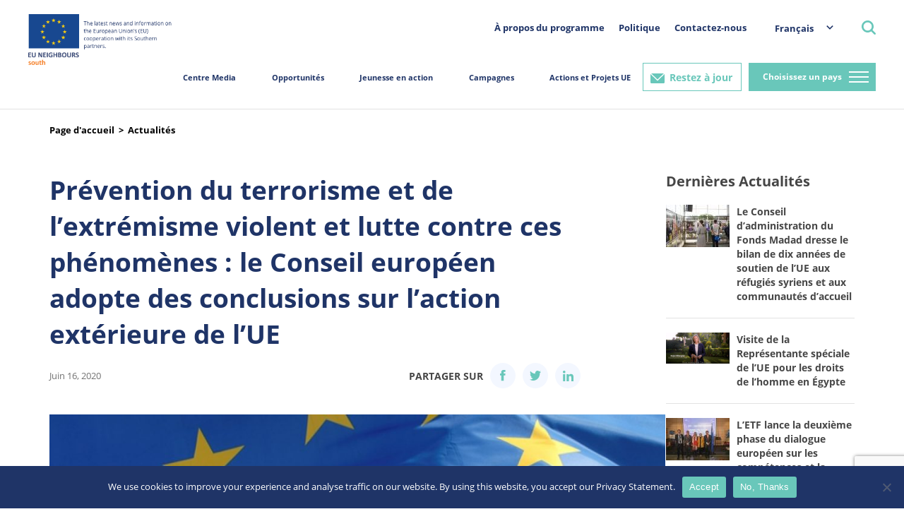

--- FILE ---
content_type: text/html; charset=utf-8
request_url: https://www.google.com/recaptcha/api2/anchor?ar=1&k=6LeboFokAAAAACFdO0vg916aqLE_WNzW7Tw_2qfq&co=aHR0cHM6Ly9zb3V0aC5ldW5laWdoYm91cnMuZXU6NDQz&hl=en&v=PoyoqOPhxBO7pBk68S4YbpHZ&size=invisible&anchor-ms=20000&execute-ms=30000&cb=byzfia7m3hz1
body_size: 48884
content:
<!DOCTYPE HTML><html dir="ltr" lang="en"><head><meta http-equiv="Content-Type" content="text/html; charset=UTF-8">
<meta http-equiv="X-UA-Compatible" content="IE=edge">
<title>reCAPTCHA</title>
<style type="text/css">
/* cyrillic-ext */
@font-face {
  font-family: 'Roboto';
  font-style: normal;
  font-weight: 400;
  font-stretch: 100%;
  src: url(//fonts.gstatic.com/s/roboto/v48/KFO7CnqEu92Fr1ME7kSn66aGLdTylUAMa3GUBHMdazTgWw.woff2) format('woff2');
  unicode-range: U+0460-052F, U+1C80-1C8A, U+20B4, U+2DE0-2DFF, U+A640-A69F, U+FE2E-FE2F;
}
/* cyrillic */
@font-face {
  font-family: 'Roboto';
  font-style: normal;
  font-weight: 400;
  font-stretch: 100%;
  src: url(//fonts.gstatic.com/s/roboto/v48/KFO7CnqEu92Fr1ME7kSn66aGLdTylUAMa3iUBHMdazTgWw.woff2) format('woff2');
  unicode-range: U+0301, U+0400-045F, U+0490-0491, U+04B0-04B1, U+2116;
}
/* greek-ext */
@font-face {
  font-family: 'Roboto';
  font-style: normal;
  font-weight: 400;
  font-stretch: 100%;
  src: url(//fonts.gstatic.com/s/roboto/v48/KFO7CnqEu92Fr1ME7kSn66aGLdTylUAMa3CUBHMdazTgWw.woff2) format('woff2');
  unicode-range: U+1F00-1FFF;
}
/* greek */
@font-face {
  font-family: 'Roboto';
  font-style: normal;
  font-weight: 400;
  font-stretch: 100%;
  src: url(//fonts.gstatic.com/s/roboto/v48/KFO7CnqEu92Fr1ME7kSn66aGLdTylUAMa3-UBHMdazTgWw.woff2) format('woff2');
  unicode-range: U+0370-0377, U+037A-037F, U+0384-038A, U+038C, U+038E-03A1, U+03A3-03FF;
}
/* math */
@font-face {
  font-family: 'Roboto';
  font-style: normal;
  font-weight: 400;
  font-stretch: 100%;
  src: url(//fonts.gstatic.com/s/roboto/v48/KFO7CnqEu92Fr1ME7kSn66aGLdTylUAMawCUBHMdazTgWw.woff2) format('woff2');
  unicode-range: U+0302-0303, U+0305, U+0307-0308, U+0310, U+0312, U+0315, U+031A, U+0326-0327, U+032C, U+032F-0330, U+0332-0333, U+0338, U+033A, U+0346, U+034D, U+0391-03A1, U+03A3-03A9, U+03B1-03C9, U+03D1, U+03D5-03D6, U+03F0-03F1, U+03F4-03F5, U+2016-2017, U+2034-2038, U+203C, U+2040, U+2043, U+2047, U+2050, U+2057, U+205F, U+2070-2071, U+2074-208E, U+2090-209C, U+20D0-20DC, U+20E1, U+20E5-20EF, U+2100-2112, U+2114-2115, U+2117-2121, U+2123-214F, U+2190, U+2192, U+2194-21AE, U+21B0-21E5, U+21F1-21F2, U+21F4-2211, U+2213-2214, U+2216-22FF, U+2308-230B, U+2310, U+2319, U+231C-2321, U+2336-237A, U+237C, U+2395, U+239B-23B7, U+23D0, U+23DC-23E1, U+2474-2475, U+25AF, U+25B3, U+25B7, U+25BD, U+25C1, U+25CA, U+25CC, U+25FB, U+266D-266F, U+27C0-27FF, U+2900-2AFF, U+2B0E-2B11, U+2B30-2B4C, U+2BFE, U+3030, U+FF5B, U+FF5D, U+1D400-1D7FF, U+1EE00-1EEFF;
}
/* symbols */
@font-face {
  font-family: 'Roboto';
  font-style: normal;
  font-weight: 400;
  font-stretch: 100%;
  src: url(//fonts.gstatic.com/s/roboto/v48/KFO7CnqEu92Fr1ME7kSn66aGLdTylUAMaxKUBHMdazTgWw.woff2) format('woff2');
  unicode-range: U+0001-000C, U+000E-001F, U+007F-009F, U+20DD-20E0, U+20E2-20E4, U+2150-218F, U+2190, U+2192, U+2194-2199, U+21AF, U+21E6-21F0, U+21F3, U+2218-2219, U+2299, U+22C4-22C6, U+2300-243F, U+2440-244A, U+2460-24FF, U+25A0-27BF, U+2800-28FF, U+2921-2922, U+2981, U+29BF, U+29EB, U+2B00-2BFF, U+4DC0-4DFF, U+FFF9-FFFB, U+10140-1018E, U+10190-1019C, U+101A0, U+101D0-101FD, U+102E0-102FB, U+10E60-10E7E, U+1D2C0-1D2D3, U+1D2E0-1D37F, U+1F000-1F0FF, U+1F100-1F1AD, U+1F1E6-1F1FF, U+1F30D-1F30F, U+1F315, U+1F31C, U+1F31E, U+1F320-1F32C, U+1F336, U+1F378, U+1F37D, U+1F382, U+1F393-1F39F, U+1F3A7-1F3A8, U+1F3AC-1F3AF, U+1F3C2, U+1F3C4-1F3C6, U+1F3CA-1F3CE, U+1F3D4-1F3E0, U+1F3ED, U+1F3F1-1F3F3, U+1F3F5-1F3F7, U+1F408, U+1F415, U+1F41F, U+1F426, U+1F43F, U+1F441-1F442, U+1F444, U+1F446-1F449, U+1F44C-1F44E, U+1F453, U+1F46A, U+1F47D, U+1F4A3, U+1F4B0, U+1F4B3, U+1F4B9, U+1F4BB, U+1F4BF, U+1F4C8-1F4CB, U+1F4D6, U+1F4DA, U+1F4DF, U+1F4E3-1F4E6, U+1F4EA-1F4ED, U+1F4F7, U+1F4F9-1F4FB, U+1F4FD-1F4FE, U+1F503, U+1F507-1F50B, U+1F50D, U+1F512-1F513, U+1F53E-1F54A, U+1F54F-1F5FA, U+1F610, U+1F650-1F67F, U+1F687, U+1F68D, U+1F691, U+1F694, U+1F698, U+1F6AD, U+1F6B2, U+1F6B9-1F6BA, U+1F6BC, U+1F6C6-1F6CF, U+1F6D3-1F6D7, U+1F6E0-1F6EA, U+1F6F0-1F6F3, U+1F6F7-1F6FC, U+1F700-1F7FF, U+1F800-1F80B, U+1F810-1F847, U+1F850-1F859, U+1F860-1F887, U+1F890-1F8AD, U+1F8B0-1F8BB, U+1F8C0-1F8C1, U+1F900-1F90B, U+1F93B, U+1F946, U+1F984, U+1F996, U+1F9E9, U+1FA00-1FA6F, U+1FA70-1FA7C, U+1FA80-1FA89, U+1FA8F-1FAC6, U+1FACE-1FADC, U+1FADF-1FAE9, U+1FAF0-1FAF8, U+1FB00-1FBFF;
}
/* vietnamese */
@font-face {
  font-family: 'Roboto';
  font-style: normal;
  font-weight: 400;
  font-stretch: 100%;
  src: url(//fonts.gstatic.com/s/roboto/v48/KFO7CnqEu92Fr1ME7kSn66aGLdTylUAMa3OUBHMdazTgWw.woff2) format('woff2');
  unicode-range: U+0102-0103, U+0110-0111, U+0128-0129, U+0168-0169, U+01A0-01A1, U+01AF-01B0, U+0300-0301, U+0303-0304, U+0308-0309, U+0323, U+0329, U+1EA0-1EF9, U+20AB;
}
/* latin-ext */
@font-face {
  font-family: 'Roboto';
  font-style: normal;
  font-weight: 400;
  font-stretch: 100%;
  src: url(//fonts.gstatic.com/s/roboto/v48/KFO7CnqEu92Fr1ME7kSn66aGLdTylUAMa3KUBHMdazTgWw.woff2) format('woff2');
  unicode-range: U+0100-02BA, U+02BD-02C5, U+02C7-02CC, U+02CE-02D7, U+02DD-02FF, U+0304, U+0308, U+0329, U+1D00-1DBF, U+1E00-1E9F, U+1EF2-1EFF, U+2020, U+20A0-20AB, U+20AD-20C0, U+2113, U+2C60-2C7F, U+A720-A7FF;
}
/* latin */
@font-face {
  font-family: 'Roboto';
  font-style: normal;
  font-weight: 400;
  font-stretch: 100%;
  src: url(//fonts.gstatic.com/s/roboto/v48/KFO7CnqEu92Fr1ME7kSn66aGLdTylUAMa3yUBHMdazQ.woff2) format('woff2');
  unicode-range: U+0000-00FF, U+0131, U+0152-0153, U+02BB-02BC, U+02C6, U+02DA, U+02DC, U+0304, U+0308, U+0329, U+2000-206F, U+20AC, U+2122, U+2191, U+2193, U+2212, U+2215, U+FEFF, U+FFFD;
}
/* cyrillic-ext */
@font-face {
  font-family: 'Roboto';
  font-style: normal;
  font-weight: 500;
  font-stretch: 100%;
  src: url(//fonts.gstatic.com/s/roboto/v48/KFO7CnqEu92Fr1ME7kSn66aGLdTylUAMa3GUBHMdazTgWw.woff2) format('woff2');
  unicode-range: U+0460-052F, U+1C80-1C8A, U+20B4, U+2DE0-2DFF, U+A640-A69F, U+FE2E-FE2F;
}
/* cyrillic */
@font-face {
  font-family: 'Roboto';
  font-style: normal;
  font-weight: 500;
  font-stretch: 100%;
  src: url(//fonts.gstatic.com/s/roboto/v48/KFO7CnqEu92Fr1ME7kSn66aGLdTylUAMa3iUBHMdazTgWw.woff2) format('woff2');
  unicode-range: U+0301, U+0400-045F, U+0490-0491, U+04B0-04B1, U+2116;
}
/* greek-ext */
@font-face {
  font-family: 'Roboto';
  font-style: normal;
  font-weight: 500;
  font-stretch: 100%;
  src: url(//fonts.gstatic.com/s/roboto/v48/KFO7CnqEu92Fr1ME7kSn66aGLdTylUAMa3CUBHMdazTgWw.woff2) format('woff2');
  unicode-range: U+1F00-1FFF;
}
/* greek */
@font-face {
  font-family: 'Roboto';
  font-style: normal;
  font-weight: 500;
  font-stretch: 100%;
  src: url(//fonts.gstatic.com/s/roboto/v48/KFO7CnqEu92Fr1ME7kSn66aGLdTylUAMa3-UBHMdazTgWw.woff2) format('woff2');
  unicode-range: U+0370-0377, U+037A-037F, U+0384-038A, U+038C, U+038E-03A1, U+03A3-03FF;
}
/* math */
@font-face {
  font-family: 'Roboto';
  font-style: normal;
  font-weight: 500;
  font-stretch: 100%;
  src: url(//fonts.gstatic.com/s/roboto/v48/KFO7CnqEu92Fr1ME7kSn66aGLdTylUAMawCUBHMdazTgWw.woff2) format('woff2');
  unicode-range: U+0302-0303, U+0305, U+0307-0308, U+0310, U+0312, U+0315, U+031A, U+0326-0327, U+032C, U+032F-0330, U+0332-0333, U+0338, U+033A, U+0346, U+034D, U+0391-03A1, U+03A3-03A9, U+03B1-03C9, U+03D1, U+03D5-03D6, U+03F0-03F1, U+03F4-03F5, U+2016-2017, U+2034-2038, U+203C, U+2040, U+2043, U+2047, U+2050, U+2057, U+205F, U+2070-2071, U+2074-208E, U+2090-209C, U+20D0-20DC, U+20E1, U+20E5-20EF, U+2100-2112, U+2114-2115, U+2117-2121, U+2123-214F, U+2190, U+2192, U+2194-21AE, U+21B0-21E5, U+21F1-21F2, U+21F4-2211, U+2213-2214, U+2216-22FF, U+2308-230B, U+2310, U+2319, U+231C-2321, U+2336-237A, U+237C, U+2395, U+239B-23B7, U+23D0, U+23DC-23E1, U+2474-2475, U+25AF, U+25B3, U+25B7, U+25BD, U+25C1, U+25CA, U+25CC, U+25FB, U+266D-266F, U+27C0-27FF, U+2900-2AFF, U+2B0E-2B11, U+2B30-2B4C, U+2BFE, U+3030, U+FF5B, U+FF5D, U+1D400-1D7FF, U+1EE00-1EEFF;
}
/* symbols */
@font-face {
  font-family: 'Roboto';
  font-style: normal;
  font-weight: 500;
  font-stretch: 100%;
  src: url(//fonts.gstatic.com/s/roboto/v48/KFO7CnqEu92Fr1ME7kSn66aGLdTylUAMaxKUBHMdazTgWw.woff2) format('woff2');
  unicode-range: U+0001-000C, U+000E-001F, U+007F-009F, U+20DD-20E0, U+20E2-20E4, U+2150-218F, U+2190, U+2192, U+2194-2199, U+21AF, U+21E6-21F0, U+21F3, U+2218-2219, U+2299, U+22C4-22C6, U+2300-243F, U+2440-244A, U+2460-24FF, U+25A0-27BF, U+2800-28FF, U+2921-2922, U+2981, U+29BF, U+29EB, U+2B00-2BFF, U+4DC0-4DFF, U+FFF9-FFFB, U+10140-1018E, U+10190-1019C, U+101A0, U+101D0-101FD, U+102E0-102FB, U+10E60-10E7E, U+1D2C0-1D2D3, U+1D2E0-1D37F, U+1F000-1F0FF, U+1F100-1F1AD, U+1F1E6-1F1FF, U+1F30D-1F30F, U+1F315, U+1F31C, U+1F31E, U+1F320-1F32C, U+1F336, U+1F378, U+1F37D, U+1F382, U+1F393-1F39F, U+1F3A7-1F3A8, U+1F3AC-1F3AF, U+1F3C2, U+1F3C4-1F3C6, U+1F3CA-1F3CE, U+1F3D4-1F3E0, U+1F3ED, U+1F3F1-1F3F3, U+1F3F5-1F3F7, U+1F408, U+1F415, U+1F41F, U+1F426, U+1F43F, U+1F441-1F442, U+1F444, U+1F446-1F449, U+1F44C-1F44E, U+1F453, U+1F46A, U+1F47D, U+1F4A3, U+1F4B0, U+1F4B3, U+1F4B9, U+1F4BB, U+1F4BF, U+1F4C8-1F4CB, U+1F4D6, U+1F4DA, U+1F4DF, U+1F4E3-1F4E6, U+1F4EA-1F4ED, U+1F4F7, U+1F4F9-1F4FB, U+1F4FD-1F4FE, U+1F503, U+1F507-1F50B, U+1F50D, U+1F512-1F513, U+1F53E-1F54A, U+1F54F-1F5FA, U+1F610, U+1F650-1F67F, U+1F687, U+1F68D, U+1F691, U+1F694, U+1F698, U+1F6AD, U+1F6B2, U+1F6B9-1F6BA, U+1F6BC, U+1F6C6-1F6CF, U+1F6D3-1F6D7, U+1F6E0-1F6EA, U+1F6F0-1F6F3, U+1F6F7-1F6FC, U+1F700-1F7FF, U+1F800-1F80B, U+1F810-1F847, U+1F850-1F859, U+1F860-1F887, U+1F890-1F8AD, U+1F8B0-1F8BB, U+1F8C0-1F8C1, U+1F900-1F90B, U+1F93B, U+1F946, U+1F984, U+1F996, U+1F9E9, U+1FA00-1FA6F, U+1FA70-1FA7C, U+1FA80-1FA89, U+1FA8F-1FAC6, U+1FACE-1FADC, U+1FADF-1FAE9, U+1FAF0-1FAF8, U+1FB00-1FBFF;
}
/* vietnamese */
@font-face {
  font-family: 'Roboto';
  font-style: normal;
  font-weight: 500;
  font-stretch: 100%;
  src: url(//fonts.gstatic.com/s/roboto/v48/KFO7CnqEu92Fr1ME7kSn66aGLdTylUAMa3OUBHMdazTgWw.woff2) format('woff2');
  unicode-range: U+0102-0103, U+0110-0111, U+0128-0129, U+0168-0169, U+01A0-01A1, U+01AF-01B0, U+0300-0301, U+0303-0304, U+0308-0309, U+0323, U+0329, U+1EA0-1EF9, U+20AB;
}
/* latin-ext */
@font-face {
  font-family: 'Roboto';
  font-style: normal;
  font-weight: 500;
  font-stretch: 100%;
  src: url(//fonts.gstatic.com/s/roboto/v48/KFO7CnqEu92Fr1ME7kSn66aGLdTylUAMa3KUBHMdazTgWw.woff2) format('woff2');
  unicode-range: U+0100-02BA, U+02BD-02C5, U+02C7-02CC, U+02CE-02D7, U+02DD-02FF, U+0304, U+0308, U+0329, U+1D00-1DBF, U+1E00-1E9F, U+1EF2-1EFF, U+2020, U+20A0-20AB, U+20AD-20C0, U+2113, U+2C60-2C7F, U+A720-A7FF;
}
/* latin */
@font-face {
  font-family: 'Roboto';
  font-style: normal;
  font-weight: 500;
  font-stretch: 100%;
  src: url(//fonts.gstatic.com/s/roboto/v48/KFO7CnqEu92Fr1ME7kSn66aGLdTylUAMa3yUBHMdazQ.woff2) format('woff2');
  unicode-range: U+0000-00FF, U+0131, U+0152-0153, U+02BB-02BC, U+02C6, U+02DA, U+02DC, U+0304, U+0308, U+0329, U+2000-206F, U+20AC, U+2122, U+2191, U+2193, U+2212, U+2215, U+FEFF, U+FFFD;
}
/* cyrillic-ext */
@font-face {
  font-family: 'Roboto';
  font-style: normal;
  font-weight: 900;
  font-stretch: 100%;
  src: url(//fonts.gstatic.com/s/roboto/v48/KFO7CnqEu92Fr1ME7kSn66aGLdTylUAMa3GUBHMdazTgWw.woff2) format('woff2');
  unicode-range: U+0460-052F, U+1C80-1C8A, U+20B4, U+2DE0-2DFF, U+A640-A69F, U+FE2E-FE2F;
}
/* cyrillic */
@font-face {
  font-family: 'Roboto';
  font-style: normal;
  font-weight: 900;
  font-stretch: 100%;
  src: url(//fonts.gstatic.com/s/roboto/v48/KFO7CnqEu92Fr1ME7kSn66aGLdTylUAMa3iUBHMdazTgWw.woff2) format('woff2');
  unicode-range: U+0301, U+0400-045F, U+0490-0491, U+04B0-04B1, U+2116;
}
/* greek-ext */
@font-face {
  font-family: 'Roboto';
  font-style: normal;
  font-weight: 900;
  font-stretch: 100%;
  src: url(//fonts.gstatic.com/s/roboto/v48/KFO7CnqEu92Fr1ME7kSn66aGLdTylUAMa3CUBHMdazTgWw.woff2) format('woff2');
  unicode-range: U+1F00-1FFF;
}
/* greek */
@font-face {
  font-family: 'Roboto';
  font-style: normal;
  font-weight: 900;
  font-stretch: 100%;
  src: url(//fonts.gstatic.com/s/roboto/v48/KFO7CnqEu92Fr1ME7kSn66aGLdTylUAMa3-UBHMdazTgWw.woff2) format('woff2');
  unicode-range: U+0370-0377, U+037A-037F, U+0384-038A, U+038C, U+038E-03A1, U+03A3-03FF;
}
/* math */
@font-face {
  font-family: 'Roboto';
  font-style: normal;
  font-weight: 900;
  font-stretch: 100%;
  src: url(//fonts.gstatic.com/s/roboto/v48/KFO7CnqEu92Fr1ME7kSn66aGLdTylUAMawCUBHMdazTgWw.woff2) format('woff2');
  unicode-range: U+0302-0303, U+0305, U+0307-0308, U+0310, U+0312, U+0315, U+031A, U+0326-0327, U+032C, U+032F-0330, U+0332-0333, U+0338, U+033A, U+0346, U+034D, U+0391-03A1, U+03A3-03A9, U+03B1-03C9, U+03D1, U+03D5-03D6, U+03F0-03F1, U+03F4-03F5, U+2016-2017, U+2034-2038, U+203C, U+2040, U+2043, U+2047, U+2050, U+2057, U+205F, U+2070-2071, U+2074-208E, U+2090-209C, U+20D0-20DC, U+20E1, U+20E5-20EF, U+2100-2112, U+2114-2115, U+2117-2121, U+2123-214F, U+2190, U+2192, U+2194-21AE, U+21B0-21E5, U+21F1-21F2, U+21F4-2211, U+2213-2214, U+2216-22FF, U+2308-230B, U+2310, U+2319, U+231C-2321, U+2336-237A, U+237C, U+2395, U+239B-23B7, U+23D0, U+23DC-23E1, U+2474-2475, U+25AF, U+25B3, U+25B7, U+25BD, U+25C1, U+25CA, U+25CC, U+25FB, U+266D-266F, U+27C0-27FF, U+2900-2AFF, U+2B0E-2B11, U+2B30-2B4C, U+2BFE, U+3030, U+FF5B, U+FF5D, U+1D400-1D7FF, U+1EE00-1EEFF;
}
/* symbols */
@font-face {
  font-family: 'Roboto';
  font-style: normal;
  font-weight: 900;
  font-stretch: 100%;
  src: url(//fonts.gstatic.com/s/roboto/v48/KFO7CnqEu92Fr1ME7kSn66aGLdTylUAMaxKUBHMdazTgWw.woff2) format('woff2');
  unicode-range: U+0001-000C, U+000E-001F, U+007F-009F, U+20DD-20E0, U+20E2-20E4, U+2150-218F, U+2190, U+2192, U+2194-2199, U+21AF, U+21E6-21F0, U+21F3, U+2218-2219, U+2299, U+22C4-22C6, U+2300-243F, U+2440-244A, U+2460-24FF, U+25A0-27BF, U+2800-28FF, U+2921-2922, U+2981, U+29BF, U+29EB, U+2B00-2BFF, U+4DC0-4DFF, U+FFF9-FFFB, U+10140-1018E, U+10190-1019C, U+101A0, U+101D0-101FD, U+102E0-102FB, U+10E60-10E7E, U+1D2C0-1D2D3, U+1D2E0-1D37F, U+1F000-1F0FF, U+1F100-1F1AD, U+1F1E6-1F1FF, U+1F30D-1F30F, U+1F315, U+1F31C, U+1F31E, U+1F320-1F32C, U+1F336, U+1F378, U+1F37D, U+1F382, U+1F393-1F39F, U+1F3A7-1F3A8, U+1F3AC-1F3AF, U+1F3C2, U+1F3C4-1F3C6, U+1F3CA-1F3CE, U+1F3D4-1F3E0, U+1F3ED, U+1F3F1-1F3F3, U+1F3F5-1F3F7, U+1F408, U+1F415, U+1F41F, U+1F426, U+1F43F, U+1F441-1F442, U+1F444, U+1F446-1F449, U+1F44C-1F44E, U+1F453, U+1F46A, U+1F47D, U+1F4A3, U+1F4B0, U+1F4B3, U+1F4B9, U+1F4BB, U+1F4BF, U+1F4C8-1F4CB, U+1F4D6, U+1F4DA, U+1F4DF, U+1F4E3-1F4E6, U+1F4EA-1F4ED, U+1F4F7, U+1F4F9-1F4FB, U+1F4FD-1F4FE, U+1F503, U+1F507-1F50B, U+1F50D, U+1F512-1F513, U+1F53E-1F54A, U+1F54F-1F5FA, U+1F610, U+1F650-1F67F, U+1F687, U+1F68D, U+1F691, U+1F694, U+1F698, U+1F6AD, U+1F6B2, U+1F6B9-1F6BA, U+1F6BC, U+1F6C6-1F6CF, U+1F6D3-1F6D7, U+1F6E0-1F6EA, U+1F6F0-1F6F3, U+1F6F7-1F6FC, U+1F700-1F7FF, U+1F800-1F80B, U+1F810-1F847, U+1F850-1F859, U+1F860-1F887, U+1F890-1F8AD, U+1F8B0-1F8BB, U+1F8C0-1F8C1, U+1F900-1F90B, U+1F93B, U+1F946, U+1F984, U+1F996, U+1F9E9, U+1FA00-1FA6F, U+1FA70-1FA7C, U+1FA80-1FA89, U+1FA8F-1FAC6, U+1FACE-1FADC, U+1FADF-1FAE9, U+1FAF0-1FAF8, U+1FB00-1FBFF;
}
/* vietnamese */
@font-face {
  font-family: 'Roboto';
  font-style: normal;
  font-weight: 900;
  font-stretch: 100%;
  src: url(//fonts.gstatic.com/s/roboto/v48/KFO7CnqEu92Fr1ME7kSn66aGLdTylUAMa3OUBHMdazTgWw.woff2) format('woff2');
  unicode-range: U+0102-0103, U+0110-0111, U+0128-0129, U+0168-0169, U+01A0-01A1, U+01AF-01B0, U+0300-0301, U+0303-0304, U+0308-0309, U+0323, U+0329, U+1EA0-1EF9, U+20AB;
}
/* latin-ext */
@font-face {
  font-family: 'Roboto';
  font-style: normal;
  font-weight: 900;
  font-stretch: 100%;
  src: url(//fonts.gstatic.com/s/roboto/v48/KFO7CnqEu92Fr1ME7kSn66aGLdTylUAMa3KUBHMdazTgWw.woff2) format('woff2');
  unicode-range: U+0100-02BA, U+02BD-02C5, U+02C7-02CC, U+02CE-02D7, U+02DD-02FF, U+0304, U+0308, U+0329, U+1D00-1DBF, U+1E00-1E9F, U+1EF2-1EFF, U+2020, U+20A0-20AB, U+20AD-20C0, U+2113, U+2C60-2C7F, U+A720-A7FF;
}
/* latin */
@font-face {
  font-family: 'Roboto';
  font-style: normal;
  font-weight: 900;
  font-stretch: 100%;
  src: url(//fonts.gstatic.com/s/roboto/v48/KFO7CnqEu92Fr1ME7kSn66aGLdTylUAMa3yUBHMdazQ.woff2) format('woff2');
  unicode-range: U+0000-00FF, U+0131, U+0152-0153, U+02BB-02BC, U+02C6, U+02DA, U+02DC, U+0304, U+0308, U+0329, U+2000-206F, U+20AC, U+2122, U+2191, U+2193, U+2212, U+2215, U+FEFF, U+FFFD;
}

</style>
<link rel="stylesheet" type="text/css" href="https://www.gstatic.com/recaptcha/releases/PoyoqOPhxBO7pBk68S4YbpHZ/styles__ltr.css">
<script nonce="GgoPgEFdOn7kbOknvSacng" type="text/javascript">window['__recaptcha_api'] = 'https://www.google.com/recaptcha/api2/';</script>
<script type="text/javascript" src="https://www.gstatic.com/recaptcha/releases/PoyoqOPhxBO7pBk68S4YbpHZ/recaptcha__en.js" nonce="GgoPgEFdOn7kbOknvSacng">
      
    </script></head>
<body><div id="rc-anchor-alert" class="rc-anchor-alert"></div>
<input type="hidden" id="recaptcha-token" value="[base64]">
<script type="text/javascript" nonce="GgoPgEFdOn7kbOknvSacng">
      recaptcha.anchor.Main.init("[\x22ainput\x22,[\x22bgdata\x22,\x22\x22,\[base64]/[base64]/[base64]/[base64]/[base64]/[base64]/KGcoTywyNTMsTy5PKSxVRyhPLEMpKTpnKE8sMjUzLEMpLE8pKSxsKSksTykpfSxieT1mdW5jdGlvbihDLE8sdSxsKXtmb3IobD0odT1SKEMpLDApO08+MDtPLS0pbD1sPDw4fFooQyk7ZyhDLHUsbCl9LFVHPWZ1bmN0aW9uKEMsTyl7Qy5pLmxlbmd0aD4xMDQ/[base64]/[base64]/[base64]/[base64]/[base64]/[base64]/[base64]\\u003d\x22,\[base64]\\u003d\\u003d\x22,\x22w4pPdMKvwrFJTsK4cUJhw6A/wqXCt8OSwqNgwp4+w60NZHrChsKEworCk8OQwoA/KMOZw6jDjHwawr/DpsOmwqDDsEgaMsKcwooCKBVJBcO5w7vDjsKGwpRQViJWw7EFw4XCuAHCnRFCb8Ozw6PChDLCjsKbbMOefcO9wrVmwq5vFxUew5DCjHvCrMOQA8Ovw7Vww79ZCcOCwq1UwqTDmh5MLhY/RHZIw4BvYsK+w7F7w6nDrsOEw5AJw5TDh07ClsKOwrbDsSTDmBUtw6skJkHDsUxIw4PDtkPCuBHCqMOPwo/CvcKMAMKQwqJVwpYJTWV7Z1law4F8w7PDilfDhcOxwpbCsMKCwrDDiMKVUX1CGwIwNUhfE33DlMKrwocRw41dFMKna8Orw7PCr8OwOsOHwq/CgXg0BcOIKEXCkVAqw7jDuwjCl00tQsOSw7ESw7/[base64]/BSnCrcKSc07DkB/CkMKDw51lIsO1wqDCg8KDTMO5BVXDrcKowoMEwo/[base64]/[base64]/CgF9fwrPCoRRfwpLCmGnCvMKbImMQwqzCi8KOw7/Dul7CncOPFsOKSQ5UGGBeRMK8wpPDuHVqdTHDjMO8wrPDgMKCOMKiw5JQUQ/CgMOGPiE/worCn8OQw6lQw4ghw63CiMOFYV1MVcKVM8Ojw7/[base64]/ClsKiw4fDs3AcacKFwogJI1PDmxQ4csO6XcKVwrpBwqMew4d4wp7CrMK9BsOZacK+woLDhx7DjFwYwoPCvcKkK8OGRsO1c8ONVsKOBMKzRsO8DR9AfcOvIFhzLn9swopsG8KGw5zCocOxw4HCvBHDpG/DqMO9S8ObUHE2w5QwERMpXMKYw4xWQcOAw4rDrsOpOHV6B8KPwrbCvEpMwqjCmSHCmyIjwqhDRz8Ww6nCqWsRYmnDrgJ1wr3Dtg/Cq3FQw5BCRcKKw6LCoRjCkMKLw6Q3w6/Dt0ATw5dBfMO5ZcKrTcKEXFDDiwRGK304GMOACRQowrHCvGDDm8Kdw7bCqcKFWjF2w5Raw4d9fnAlw6XDmjrCjsOtNgHDqw/[base64]/DhmLDgTJBVgLCmsO/w5JDdsKYBhBlw55CZMOMwpckw5XCviUwa8OXwrJdasKXwo8pY21Tw6gawqYawp7DqMKKw6TDvUpWw5Mvw4TDogMdcMO5wqlZZ8KYHmXCqTbDg2QYVsKQa0TCtzRqA8KHLMKrw5PCizHDgkUrwpQmwr1Lw6VCw4/DrMOAw4XDo8KTSTXDuX0Nc2h1CTQ6wrxqwq8Uwr1lw75FAi3CmBDCs8K7wq0lw49EwpHCg3gWw6DCuwPDrsKww7zCkn/DiyrCssOiNTFjLcOhw6lVwp3Ck8OFwrs/wpJ5w40CZsOhwpnDpMKmL1bCtsO2wq0/w4zDvyAmw5/DtcKCDnERZkLCgBNDRMObfV/DkMKlworCpQXCrsO9w6XCkcK9wrwTacKLcMKBX8OGwqLDmU1pwp5rwrbCqWNhL8KHasKrcwrCpEEZJcOGwr/DjsOsTR48PWvCkmnCmHnCv1wyFcO8ZsO1BHHCtFrDtirDoHHDkMK1UsO0w7HCpsOxwpAvNhnDn8OGUcO6wo/CpMOuO8KvVzNmZlLDlMOwH8OqWU0vw7B2w4HDgBwPw6HDr8Kbwpg4w6sOWkc5HQpUwq9HwqzChV0YaMK1w7XCgy0/IwPDoxVQDsKWasOZazPDiMOUwoQeAcKQO2t3w6g6w7bChsOvVj/Du0PCnsKGOXZTwqPCn8KGwojCmsOawpXCmUcQwonCqQrCrcOHOnkHQyMMwrXCl8Oqw4PCgsKcw5VpTABhckYLwp/CnkDDqVHDuMOIw5XDhcKJanjDgXDCl8OKw4DDk8Krwp44IznCozwuMALCm8OeHl7CvVjCt8ORwqzCuFY+eS5Fw6PDr1nDhhZHNWx4w4LCrkZKfwVPKsKuR8OLWiXDk8KLRcOnw7Z9QXB+wprCmcOEZcKVHjgFOMO/w63CnzTChVInwp7Dv8OKwovCjsOGw53ClMKBwow8w5XCq8KQfsKkwq/CvlRmwo4bDm3CssOLwq7DjsKiMsKdaxTDu8KncxvDhxnDvcKVwr5oFMKGw5TCgV/[base64]/DhMOlw63DiggpS2XCmsKlwo85w4zDlSxlfcOHA8KZwoUHw7MEZwHDpsO/wovCvx9Bw5PCvhw2wq/Dq3Qnwo7Dq2x7wrw0GBzCsBXDhcKmwoDCrMKHwq9Kwp3ClMOeDHXDlMOUf8K1wrZqw6wOw4LCkT45wr0BwpPDki1Jw6XCpMO2wrtgHiDDtXhRw4vCjxnDpXnCscOzO8Kcc8KXwrzCscKcwo/CosKELMKSwq7DtMKyw7JUw7pXYAUkSTUvWMOEXB7DpcK9Z8KHw4p4PC1dwqVrIMO7MsK8YcOgw7s3wpxVHsOgwpNpPMOEw790w4svacOxRMOCIMOMF0BYwr/CpXbDhMKWwrDCgcKkf8KtakJOAk0aRXZzwpUzMH/Dp8O2wrQRAwQbw6w0eBvCmMO0w57DpnLDgsO8IcOvLsOLw5Q+XcObCXooZg4CWinCghHDvMKRJ8KXw53Cn8K5eSPCi8KMazXDuMK2AQE8X8KveMO4w77DiyTDrMOtw7zDn8OOw4/[base64]/DicO1dBIGagzDjzJAw5DCi1PCgsKkA8OwMcK+W1cEecKIwrPCkcKiw6QPccKHd8KnJsK6HcK9wqEdwqQOw4jDlXwDwq7CkyN3wpLDtQEww5jCkUx/eyYubMKtwqIjAMOResK1QsOLXsOnSlZ0wqhkIU7DmMOJwqHCkkXCmU5Nw6VxDsKkK8KIwqrCqzB7RsKPw5jClAExw4TDlsK3wqtNw5jCqsKAFBnCl8OPA1N8w7LCmcK1w78Twrd1w7/[base64]/DvhU4w5fCumIGI8KkM8Odwp7Co1PCpjEzw5Y3EsOeMystwpJEQgXDscKPw640wrEGaAfDvSlSKcKBw7xiAMOpNmfCmsKdwqvCsA/[base64]/CgMOcJGrCgMKNe8OOEMO7wp7Dug7CnQxlSFbCpmoawpPCrB1ie8K3BMKCb2bDo2rCpUkWQsOaHsOCwpHDg25ywofDrMKKw7tWexvDpUMzODDDnkkxwqrDnyXCsz/[base64]/CksOIRcKYwp5pAT/[base64]/Cq0LCqUBGw4JTw7rDrz0nB8Oge8KVwpM2woo8wpMowpfDu8OTwqrCkhDDgcO2TQXCqcKRJsKdVRDDtxkAw4gwD8Ocwr3ChsOPw6k4wqZOwppKcBbDuD7CrD8Mw4jCnMOMU8O/OnMrwpU8wp/CmMKww77CnMK/wr/CrsOrwpkvwpUzADQLwoghccKNw6bDkRdBHjMXacOmwpHDn8ORFXrDrWXDhgt5XsKhw6DDisKawrPCokZywqTCpMObecOfwpwDLC/DhsOjKCE6w67DjjHDmjkTwqdtBUZlbGfCnEnDnMKmGinDlsKKw48oacKbw73Dh8OcwoXDn8KSwrXCknXCllzDvMOgaVHCt8KYVR3DpsO1wpnCpH7DnsKMHjrCl8KWYMKGw5TCpiDDoD1yw40tLX7CnMOnD8KORMOtU8OZbcK5wqcAXkDCtSbDkMKePcKyw4/DlhDCvFo8w73CscONwoTCj8KDbCvDgcOIw4ATJjnCvMK0YnBNTn3DtsKhVQk6dcKVAMK+bsKHw6zChcOgRcOITcOwwrQqTVDCkcO3wr/[base64]/[base64]/Du8OJZWJAwok+wr3DnsKjw6UrPXQ8R8KhbArCn8OYf1fDssKFUsKjcX/DojQtZMKkw7TChgDDhcOvVUkBwp4cwqMPwqBXIVoKwo1ew5TDjCt2CcOBQMK3wqpBVWUJHm7CrhIpwrrDgnDCncK/aXzCscKIIcOAw4HDuMK/[base64]/DtcOQwqUuw7TCm8KdwpjDrhbDqmfDqzR/wohhOE3CgcONw4vCjsKQw47CncOjWcKmdsOUw6nCoBvCtsKzwr1mwpzCqkEPw6XDgsK0MCggwoXCtTfDpi7CncK5woPChWcZwo99wqfCjcO1H8KRUcO5UVJrLyoySMK6wr9Dw7w/W2YMYsOycWEQKzPDmRlECsObdRF9JMOzDijCrErDnyMjw5BFwonCr8KnwqlvwofDgQUcExtCwrHCt8O3w63CuWbDtC/DlMOMwqpEw7vCgjpgwo7CmSzDqsKPw7fDlVMiwpodw755wrvDql7Dr03DllvDqMOXLBvDtcO/[base64]/ChV3CuFzDmsOBOsOUR8O/wrnCvsKTwqjCgDYGw4tUw6owengWwprDkcK7I2sTf8O7wr90A8KCwqbCqXHDuMKrFsKMdsKfQ8KUT8Kdw6FIwr1bw5Q1w7wYwpM2aHvDqVDCi1Znw5cgwpQkDSfDkMKJwpvCpcOaO2jDohnDrcO/wrXCqApQw7LDi8KYFsKRWsO8wrnDq2Fiwq3CogXDlMO0wpzCj8KGB8K6eCkzw5/CvFkKwoUvwoNjGU1AelPDjsOLwpoUUQBbw7nDuT7DsyfDqTAZKUdmOxdLwqxLw5DDsMO0wqzCk8K/[base64]/[base64]/CpcOHw7/Cu8KiXcOXwp9aLXjCt8OdS3I9w6/Dm2DCoMKVw4nDiV3DoVTChMO/akpzG8KVwqgiNVLCp8KKwow7PFDCocKwZMKsWgI+PsKic3gXUMK6TcKoKFIWccKcwr/[base64]/DjR9XesKKwpFcYzPDisOOY0FHw5BhZMOgKcOAYQYfw6sjDMOcw5vCmMKEKQrCjsOAVUM+w4EPViBbRMK/[base64]/CcKIw59awqfCrXQWcMKeRcOEJsKDNDHClsKrD0bCvcKGwpDCj2XDuXU+YcKzwo3CiwRBdFlVw7vCkMOew4R7w64iwrPDgzgQw5LCkMOUw6wxMk/DpMKWO2UqGybDncK/[base64]/[base64]/[base64]/[base64]/w4vDkjDDvcOHwr/CtsKDfsKNw4LCl8O8w4/DjUs7WsK7LMO9JjpNScK9RHnDmyDDqMOZesK1csOuwoPCsMKPfw/[base64]/ClX7DvcKOJlU6wpNLwqvClX/DmxQrw5tzKgpnXcKlNsONw7TCtcK4e1vDqMOrWMOjwqBVU8KVw7t3w7LDi11eGMKrfVJZQcOcw5Btw6nCuHrDjHA+dFjDq8Kjw4BYwqnCoXLCs8KGwoJOw5hqKgDCrAJWw5TCncKhP8Oxw6RNw74ISsO6enF2w7zCnQTDmMO8w7kyWm4AVGDDo1/Cmiw5wrPDoAHCqcOPT1XCpcKVSyDCrcKnDx5rw4bDocOJwovDn8OhBnFeVcKbw6R+Oltawoc7YMK7WMK9w4RSV8K3BjMMdsOca8K/w7XCsMOHw4MEZcOUAkrCvsKgekXCn8KEwrvCnHnCjsOVA3JxN8OAw7nDq3U/[base64]/CkMK5R8ONw4zDlBvCm8Obw4HClXTDmSXDuE3DpRhwwpYNw5g6bMOSwrY1BgFTwrnCjA7CscOIacKSFG3Dh8KLwqzCoUEtwpQpXcORwqs3w5BxMcKrRsOWw4hNPENdOcODw7sZU8KQw7TCiMOEJMKRMMOiwrnDq0UEPjAIw6k1fF/DmXbDkmYJwrfDnWgJfsOBw7rCicOEwpt5w5vCtG5fC8KUT8K2wopxw5/DhcO3wpvCu8K8w4DCtcKMQ3HCsiA8fcKFOWt6YsOuNcOtwpbDusO0MCvDrTTCgF/[base64]/P8O4KsO9LMKtw6QVwrR/[base64]/CtHJxw4QOw6p5w5dLw5c2w6bDi8O4E8K/UsKTwpjCtMOjwqxfasOXHCzCmcKMwpDCmcKQwoEqF0PCrGHCnMOKGiIPw4HDqcKUO0vCiFjDiy0WwpfCi8ODPCVRSl5swrAiw73CoScdw6YEU8OMwpUjw5c6w6HCjCEXw45bwqvDg2lLLcKjPcOXMGbDiVJeVMOvwqJPwp/CgQdKwp9JwqEXWMK2w4lrwrrDvsOBwo0lWkbCkQ/CrcK1S3PCtcOhPn/[base64]/[base64]/DpcK5WcKAFkBMw5kCDcKKw4LCt8Kuw4HDh8KNVhkxwp7Dmi9sLcK3w5LChCUvCn7DlsOKw50cw5HClAdxWcKbw6HClBnDkBATwobCjcK8w4XCp8OowrhFccK9JW0cbcKYblpVaRtXw5rCti1jwqISwrV/[base64]/wqECT8OAw5xbw7wew67CqEUdw7jDkcK+wo/CrsOiN2QDCMOwWibDjG3DhiUEwrvCm8KHwrnDpjLDpMKkPCXDqsK8wqXCusOYRSfCql3Cs30awqfDicKQZMKnBcKcw519wo/Dm8KpwoMNw7HCocKjw7nCmiDDnUhVRsOhwolNP07DkcOMw7rCg8OwwoTCv3vCl8Ofw6DCjAHDhsKMw4/[base64]/Onxww6XCssOleMKXcBbDlB7CoT0MwoxIfTPCj8Ojw7wTe3XDsB3DsMO3a0zDq8KeExl1UcKuMR9FwrTDmcObckkWwoUsFTRJw6EKAlHDlMKNwpBRIsOVwoDDksOpVTfDk8Opw5PCsUjDusO9w7dmw4pPBS3CisK5f8KebgLCr8KLGU/ClMO5w4RWVRs9w4cnG2t8d8O7wrl8woXCqsOzw6h1T2DCvEkGwqhww7URw4IDwr5Kw4HCmMOSwoM8IsKNSAXDhsKSw712wovDkC/DoMOiwr03HntPw47DgMKIw7dXLBJbw7bCk1fCucOraMKqwrvCsXt7wpN8w7I/wrXCr8Kww5VDbBTDoGrDrB3CtcKDUcKQwqcyw7vDgsO7EljCimfChzDCsQfCtMK5bMK+ecOkRlLDo8K5w6nCscO6V8KMw5XDucO4S8KxBcOgIcKXwpxDTsOlHcO8wrPClsK5wrk8woFUwrkow7MVw7TCjsKtw5DChcKYZg8pfiVqbGpSwqAdw7/DmsOew7PCmG/Ch8O0cBkgwpFHAlUrw4lyc0jDtTvDsHwBwo5Fwq4owqB1w5wfwrvDvQ10U8OQw67Dlw85wrPCkUnDr8KQWcKUw7LDgsOXwoHDgcOew7PDlknCjhJRw6PCmWktA8K6w4k2woPDvhDCmsKTSMKFwo7DicO/fMKKwrFtGh7Di8KBIg1+YktLJxdAImXCj8OjW2Zaw6VrwoNWNTt1w4fDpcOXZRd9YMK0Wl0cfzw4J8OiZ8OdNcKICsK9woIGw49Ew68+wrknwqlAP04/FiQlwrA3IQfDkMK5wrZkwpXCmS3DrRPDkMKbwrfCqDLDj8OFdsKHwq0xwqnCoCAbBAkuIMKrNwAIKcOaAsKeQg/CnFfDo8KZOg5gwqM8w5BdwpbDq8OJZHo6Y8Kiw47ClXDDngvCkMOJwrbCm1FzeBkwwqNUwonCu2fDrhjDsldGwonCjXLDmW7CgCHDo8Orw6Alw4F6UE3DjsKDw5EAw7gNTcKZw7LDo8Kxwr7ClCpywqHCuMKYJ8O0wpfDmcO1w7Zhw6zDhMKBw4g4wrrCkMOAw7xpw5/CtGwJwpnCosKPw6wmw4MLw7Ekc8OqeCPDqFvDhcKSwqwUwqXDqMOudWPCuMKzwrfCiEZfNcKYw4wtwrbCsMO5ZMK/AmLCrSzCozPDqG84OcKBew7CgMKKwoxsw4IbbsKHwrfChBHDvMOsNhrDrGMeL8OkQ8K8Zj/CsRfCniPCm0FJIcK1wpDCtCISAWFQcRlgW3Njw4plXDrDnFDCqMKgw73CgmQobVvDqyQiPW3CksOEw6YfZsKke1g4wppnfnB/w6/Ds8Kcw4TDuF8owoQpAWY6wqxAw63CvjpOwrVBEcKZwqPCm8Ofw4IYw4xPMsOnwrvDuMKvF8OUwqzDn0fDpiDCgcOgwpHDpxsQLRVOwq/DkifDicKgEC/CsgRtw6HDsyTCsjZSw6x4wobCmMOUwpZvwpDCgA7DoMK/[base64]/[base64]/CncO1wrfCsx7Dv0DDq8OAwr0bw6x6Qhsww6vCvirCscK2wqNUw5LCuMOqQMONwrRTwpFAwrrDq2rDrcOKN3LDh8Oew4rDtMKSXMKtw7xZwrQCSnsFNglbGHjCmnZxw5Arw4rDpsO/[base64]/DlsOqw4vChxXDi8O8wp7DoF/DpMOnwqzDjMKmwpbDnWYBdsO/w4UCw4fCmsODf2rCrcOuDH/DtBjCgx4wwq/Dox/DqGvDlMKREkvCpcKYw55sQMK5PzccFSLDsVcTwoJTDRfDm1rCuMOpw792wrlAw7xHT8O2wpxcH8KKwpshcj45w7rDm8OnJ8KSMTggwqxBScKNwoNZMQxqw5rDhsOlwocyT3zCj8OcGMOewp3CpsKOw7vDmiTCqcK6RRXDukvCtU/[base64]/HcOvC8KLw7zCjsOlwpdlWwJSa3jDpgnDoj/[base64]/CrUZxw5DDhcObcz/[base64]/F08XdMOZOsK6DBHDo8Okwo7CqhZZXsOYTkQcw4rDjMKfMMO8YMKuwrQtwqTCnkNDwq85SgjDu2kcw5YiOGTCs8OPaT5ifWnDscOhbi/CgiDDgz96WCxmwo7DuX/DoTFdwqHDuiAuw5cowrszCMOAw4dmEW7CusKHw69QHQUvHMOcw7TCsEsUKB3DuhPCrMKEwoNMw7/DqRvClsOVRcOnwo7Cn8Orw5VBw5wPw73DjsKZwpN2wp43wpjCkMOyY8O/QcKtEV0fOsK9w7rCisOeKMKow4jCt1/Dt8K9EAXDlsOYIzxywpV+eMKzbsOMIsKQFsK4wqDDuwIHwqh7w4wMwqonw53Cs8ORwqbDgnTCi2LDpksNU8OoQcKCw5daw5zDnDrCpMOpTMOGw7sJbCsUwpYqwpQDXcKxw6kZES0Tw5vCtH4cFsOCem/CrURqwpYYXifChcO/AcOLw6fCtzMIw7/Ch8K5WyvDp3B+w78wHMK/H8O0YxZ3JMOqw5vDocO4LxpDQz4mwoXCkG/Cu07Dk8Orb2UJMMOROsO6wq4YCcOuw4zCqCLDpw/CkTbCo2l2wqBHUHBzw6TCksKTZELDocOgw7PCuG1ywqcbw6XDginCjcKWCsK5woLCgcKAw6bCvVDDs8OOwo9FN1DDscKBwr3DsBxVw5xuCR3CmRdoacOfw6nDt1NGw7xzHFfDpcKFSWNyT1YFw4/ClMOIXhDDv3MgwrV/w4DDjsObU8KEBsKiw41swrNQB8KxwprCo8KEelHCvFvDmkV2wpHCmiNNMsK6TTp1Pk19wpbCu8KzLE9TWCHCucKrwpdVw63CsMO5V8O7bcKGw63CjippNV/DrQQywoI7w4HDnMOKQzRZwpDDmVArw4TDv8O5DcOJecKcHipvw77DgRrDg0XCoF1RXMOww4xvems3w4JURgbCiBIIWsOWwq3Cqz1DwpXCvj/CrsOvwo3Dqz/DlcKoOMKuw5XCsyrDjcOWwrHCq0zCohJ7wpM+wpE4FX3ChsOSw6jDksOsScO/[base64]/[base64]/Dl8Kmw68nIBprBMOGWRA7wp5tPMKrw5fCs8KRw64/woLDvEB3wr5RwoIKTRMNMMOqDkrDrTfCh8OOw5USw4dQw7JbcF4gA8KcJCzCkMKBR8OsJk5PH2jDtUFHw6DDqhlWW8KNw5I9w6Now59jw5AZR2o/C8OBbsK6w41Awrsgw5bCtMOhTcKgw5JTdyYOQ8OcwoYiUVEgehtkwprCnMOeTMKrO8O3TRDChSjDpsKcC8KKakhdw6nCq8OARcO1w4cRL8KCfjPDssObwoDDlnfCoWtdw5vCr8KNw7d7eg5KGcKWMknDjB/Ch3siwpLDj8Oiw6/DvQXDoA9xOl9jXsKMw6QzJMKcw6hbwr4OLsK/wprDoMOJw7gNwpDCkSRHJD/Ci8OAwp9GQ8Kaw6vDnMKKw7PCmw1rwo1mQjgkRVEGw6tcwqxEw4xzOcKtEcOGw6LDjkZcP8KTw4XDlcOaFW9Mw6XCm0HDtEfDkRvCt8OVVVhAJsO+asKww4Bjw7fDmlTChsOnw5rDlsO/w6wOYUAVcsOxdAjCv8ODNQgJw7gnwq/Dj8Kdw5HChMOYwoPCm215w6PCksKBwpwYwpnDswd6wpvDjsKvw51kwpYeFsK6HMOKw7bDrUBlYRNKwpPCmMKZwonCtXXDmEzDuzbCnH/CgzDDqwkHwqQvUiLCp8Kkw5LCiMKswrlZHz/CscKQw5PDtWt6CMKqw53ClRBQw6R2LRYCwqsqYkrDpmY/w5ZXKUgiwqLCs2Ifwo4bO8KBfTnDiV3Cn8KOw6bDtMKyKMKowok2w6LCjsKrwqolMMOywrbDm8KRA8KJJi7DusKZEBnDoEh5bsKowpnCnMOJRsKObcK5wovCgE/[base64]/woJ1wrDCi8KNwq/CijY1wrNqwoN5w5fCgiHDn3gaZ1FVC8Knwr8UZ8OCw6HDiW/DicOqw68YRMOsCmjDpsKIXTocUVwOwpt3w4ZFfX7CvsOgPnzCqcKZKmB7wqBLJcKTw5fChDzDmlPCsRLCsMK9w4PCqMK4fsKWaHPDqkBCw4MQccOzw785w6cOBsOyNhLDqcKJacKJw6fDvMKnXFwTC8KxwqzCnG5Jwo/ClW/[base64]/[base64]/w6jCvnTCu8O5VmR3w6vCqGTClcOCwrzDsnnCrzMVN2XDrAEjCsKKwoHCgyXDqMO9PjXCtQdFBEtFCMKWTnjCocO8wpF0w5oGw416P8KOwpDDg8O/wqLDj2LCiHM/I8KaB8OMCGfCjMOVeC00QsKpRV5RGRPDhsO4wpnDlF3Du8Kmw70Mw6E4wr8Zwos+EVXCp8OcHcK0NcO/CMKMbsKgw7kCw5ZdNRMtTmsuw7/DpXnDoFxTwrnCicO+QSMnH1XDpcKzI1JfLcK+cwjCucKeRFknwp5BwovCs8O8TVXCoTrDoMKMworCvcO+Ci3CnwjCs23CpcKkEljDsUYMHi7DqzQ4w5jCu8OJXSzCuB4IwoTCp8K+w4HCtcK4aFhGVDM2PsOcwrZ9CMKpFEZvwqF4w6bCtW/[base64]/CocKgblRqMXjCtF49w6YfeAMDwpRYwoAFQ1fDi8OXwpjCu1UaUsKnOsKLSMOIc244DcOpEsKuwrwEw6LCvDxWHEvDjX4SMMKTZVNEJRIMEXIiAS3DoWnDk2vDjjciwrgRwrB2RMKzCHkzLcOuw5PCi8OUw7LCknl3w5ctQ8KxJ8OJQE/Cn2dcw7cOM0fDnj3Ct8OIw5fCl1JUbzLDkg1DWMOxwo1BYD1jf1ticGdhFH/CkE7CqMKRVSrDlhbCmxLCjADDp0zDmALCpCjDt8OwD8OfM1DDr8OIYW4SJjZ3Vh/Cs04fSCFVRMOGw7nDrsOVesOgXcOAFsKrQjcFUWxmwo7Ct8OgI3pIw7nDkXnCgMOZw7PDtmTCvmIXw7x6wroDC8KgwoDCnVgJwo7CmkbCkcKZDsOMwqQ8MMKReC8zJMKRwrl7wovDvUvDusOUw57DjMKqwpccw5/Cu3PDl8KlH8KHw6HCocO0wr7CjUPCrGFnWwvClQcow4A6w5TCiRHDrMKew7rDohsBFcKnw77ClMKvRMOTw7sGw5nDl8OCw6nCjsO0wqzDt8OmFko/WxYSw6grCsOHM8KceRJYQh1cw5zCn8O+w6NmwqrDlBolwqM0wpvCpyPCrAd/wrfDqw7CmsKseyxedRnCv8K2QsKjwqojVsO6wq7CpBfCssKnHsKdKDHDlik5wpTCuDnCjDY0TMK1wpXDqw/[base64]/Dtx/[base64]/[base64]/DhitmwqsNZcKQSyvCqsOUw5Z4SFNzw5ojw4dOQMO2wokwDjbDj34WwoBrwrYUfm8Rw4HDpsOTHV/[base64]/CoHswbA3Cj8KNw4dhF3BTPMKNEgpmw5t/wq4McXHCvcOELcO5wp5zw4tGwpM9w5lGwrQSw7XCsXnCmGsGNMOQGQRtR8KRLcK7KhHDkyMPN0h6OhlrFsK+wo5ywo8KwofDl8OOL8K5FsOow6/Cr8O8WFbDpcKQw73CkSgewqJ7w4nCucKUMcKvAsOwbg0gwo1fTsOrMmABwr/DqxzCqUNJw7A9ARTDusOEPUlGWj7DnsOLwpcHPsKJw43CgMOww6/[base64]/ChBnCjiTDrmEtw5/CsHDDs8Orwp/DjRTDrcKGwphFw6BUw6MawrQrNznClxrDunckwoHChSZEBsOCwqEnwrFnDMKgw7HCk8OTOcK4wpnDpR/[base64]/DlyTDusKQw5fCnSFjf3Blw5PDmmvDucO9w6xHwqFLw4HDlcOXw4AHSF/CgcKDwqR4wrh1wrvDrsKBwp/ClTRPcj9xw7pAFGsmXSzDpsKAw694UHJPfVYRwobCvVPDpUDChyvCqgPDg8K5TBobw43CoC11w6DCmcOkMy3CgcOjLMK0woBLFcK3w4xpABvDiFbDsnzCjmp5wr07w5sKXsKzw41KwpIbDhpcw6fChmjDgX0Tw59kdh3CncKRKA48wrMmUcKEEcK9wp/[base64]/[base64]/DmcODw7XCpG7Cm8O+wp7Ds0gPw6nCrsODFUhKwq00w7ohA0vDvV4IEsO1wqFEwrfDlQh3wqN/[base64]/[base64]/w6bDjGHDpUF7XQdNQsKLFmFIYhTDrTHCucOWwpTCq8OpVnzDik7DowpnU3fCqcO0w5cGw5lHwpwqwrV8UAnCkWfDnsOGBsOiJ8KzcjAMwrHCm1o5w6vCu2zCncOrdcOEWy/CgsOxwr/[base64]/[base64]/Cm2ptwqLDgcKsQMKKw6/DucK+I0/Di8KhVsK0DMKpwolmCcOVaUXDn8KdBSfDpMOxwq/DgMKEEsKtw4rDhXzCkMOGTMKjwrZwXh3DoMKTFMOFwoomwpR3w5FqT8K1cjJ+wpR4w7gAH8K/w4PDvFUFfsOQQw5Gw4nDq8O0w4Avw6U4w70Ww6rDpcK9RMKkEsO8w7BHwqbClnDCjsOkFnpZTcO8UcKUXlRyd3/CmMOIfsK8w6UjG8KdwqF8wrVDwqRXScKgwojCncKqwoUjPcKyYsOeczbDjMKnw4nDvsKhwr/[base64]/CgFLCvsKWwqTDosO/w43DisKzJsOMfsKZeMOxwqVVw4x2wrFWw6vCrsKAwpQMdcO1cGXCi3nCij3DvMK1wqHCi0/Do8KXJD1cUAfCm2zDisOQP8OlHXXCoMOnHSwrXMOjUFnCsMKXHMOww4N6TGAww6rDqcKuwp3DvTMwwpjDi8KjNsK8eMK6XTfDoUBNWijDpk/CshnDsDMTwpZFDsOMw7gBDsKTa8KyJMKjwqN0HW7Dv8KKw41+AsOzwroewqvDrR5cw7PDgw0bXVtaUl/CqcK5wrZ7wqvCsMKOw5lZw5nCsUJpw75Tf8KJQsOYU8KuwqjDjsKYABLCln87wpwrwqo3wrIYw6F3a8OAw4vCqmQtVMODLX/Ct8KkNWHCs2d/Y1PDsAHChmTDjsK8w59HwohzbQHDuDQGwoHCncKJwrw2IsKCPgnDtG3CnMOmw78vL8KSw4hcBcO2wrDCncO3wr/Dk8Kywp53w6sNXsObw5ciw6DClSh2QsOyw7bCjnl+wprCh8ObEChFw7thw6DCv8Kzwo0CIsKowqwTwqXDtcKMJ8KQAsOow58QAwDCk8O2w5M5BhXDnW3CtCYNw4/ClUgwwpfCsMOjM8OaPz4fwqfDmMKsJkHDkMKhL1bDrEXDtG/DlSIvAcO8G8KFTMO2w4prw5Uwwr3DgcKwwrTCvizDl8OKwrYRw5HDhX/DnlhLKkh+EiHDgsKbwp5dWsOMwpoTw7MRwqgILMK/wqvCs8K0TCovfsKTw5Bzwo/ClAhhbcOyYmHDgsObMsKgIsOBw7JPwpNKZsOAYMKhNcO0wpzDkMK3w7bDncOzHS/CpMOWwrcYwpvDt3NVwpRywpXDn0IIwp/Cvzlxwp7DrsOOFSwpCMKKw4lvLVjDkFfDgcKkwpo9wpfCm3HDh8K5w6UkYCoYwoAow4bCh8KWXMKnwpHCsMK/[base64]/H8KmKcKaDSkYw64sQ8OUfcOlFMOMwrlcw7tTXsKNwpEMOwt3wrldZcKCwr1lw75Fw7HCsn1IAcO8wo8Ew6g3w6XDt8O8wrbCmsKpdMK3BkYew7U9PsOzwr7Ci1fCiMK/wpjDusKgLFzCmzvCpMK0HcOgGFQcdWcuw5LDmsOxw4YBwpUgw7wXw7I3LQN9OERcwrjDvnAfPcORwqfDvsKLSiXDtcOxREgxw79iIsOPwq3DkMO/w7sJOG0Kwq5CdcKtBirDgcKRwosOw57Di8OkH8K9T8ODZcKNKMKNw5DDhcKlwojDiCXChcOzb8OSw6U5HG3CoBnCh8OhwrfDvsKhw5vDln7CicORw7whF8K7PMKlV3pMw6tEw5IKekUNCcOzdQ/DoHfCgsOISkjCoRnDjHguFcO+wqPCq8KDw5VRw4Qyw5Ruc8OFfMK+FMKFwqErYMKdwrYdHzvChsKhSMOFwrHDmcOoN8KLLg3CokNGw6oxUG/Cuh9ke8KJwqHDpUHDkTB6c8Otc07CqQfChMOBesO4wqjDuFMGEMOvGsO5wqwTw4fCpHfDoT4+w6PDpsOZdcOGA8Ozw7hYw58OXsKJGQ4Gw6k3AjTDn8Kpw7N0BMOrw5TDsx9bIsOHwpjDksO8w5LDqXwdSMKRJ8KawoUyMQozw7oTwpzDpMKLwqgUez/CnyHDosKBw4oxwpZYwqLDqA5PGMOVTBtww5/[base64]/DuUgsw5wzwqbDpllnXsOBSSk2w73CtC/DusO0eMOQHMOiw6jCmcKRbMKBwqPDjMOFwqRhQWkmwq3ClcK/w6plbMO2V8Kkwpt/XMKowpl+w6fCpMKqU8OVw63DiMKTPX/DoiPDpcKUw7rCmcOvZW1SH8O6YcOdwo0KwpYSJGMnVxsqw63Cv1XCtcKhRg/DjnDCq04yaEbDnik8AcOCP8O5JH7Dql7CpcKXw7hLwpMgWQHChsKQwpcuOEzDuxXCrUgkCsKqwoTChg1/[base64]/CnsKIAkkuw5DDnsK+wrbCr8KyWcKvw5IRNHJrw4BRwo4AIyhcw6w7C8OWwqhROVnDhlxebUjDm8OZw7HDgMOiw6BKP13CmRTCtT/DusO8LC/ClhvCucK5w411wqrDnMKoW8KYwrJgBgt7woHDjsKJYjhGIMOcIsOCJVHCkcO7wp58MsONGDRSw5XCocO3asOww5/CmWHCnEswZA8mfVvDscKAwojCkRsQecOBFMOQw7TDn8OgLMOqw4Y4DcOBwpEVwq9PwpHCgMKFEsKZwrnDhMK2IMOrwovDgMO6w7/DiVHDkhNGwq4WJ8OQw4bCu8OLPsOjw5/CocKlei8Aw4PCr8OYBcKZI8KMwrYXFMOCXsKhw4RYRcKWXBNuwr/CkMOYFgcvFcKDwoHCpzRqd2/CpsOZE8KRcVsvBmDCkMO0GWNbYUAoUMK+XAPDgcOhUMK6C8O9wqXCisOiLz7CoGBDw7LDqMOTwr7CksOWZxLDrFLDv8OAwpwDQCbCjMK0w5LCrMKBRsKmw4omCFzDpWZpISvDn8OeO0TDokTDuBlUwqdZXT7CkHIOw5rCsCstwrHCucO/[base64]/CiVpFYcOmwrXDtMOew7zClgdpw70GeA7Dq0vDqWzDosOXPxwvw6/Cj8OYw4fDqMOGw4jCocK1XArCosKhwoLDhCcWw6bCg2PDvsKxcMKdwp7DkcO2dWDCrEvDuMOhU8KGw73Cnzklw4LCusKlwr99GsOUF0XCnsOndgJxwprCtxNIWMO5woRZesOow7NYwpFLw4sdwqsvLsKPw77CnsK7wrPDm8KDBB/Dt3rDuRPChgllwq/CvDUOPcKSw4dGRsK9AQMmHXpuUcOlwoTDpsK9w73DscKMZcOaM0luK8KiWH5Owp7Cm8OjwprDjcOcw40Bw5ZjIsOewpvDvl/Dhnssw7hNw40UwqjDpBgcJxdgwpx3wrPCo8K4WBV7WMKmwp4KBjYAwox0w5oNVkgfwoPCqH/DmVEMZ8KFbhvClsOhMExSEkTDjsOYwpjDjigsUsK5w4rCoRMNO3XCu1XDg0s+w4xxEsOGworDmMKVPngOw6HCoznCvit0wosCw5PCtX5OcxkBwozCv8K3LcOdUgXCjEjDtsKBwobDqkIBSsKiRXnDkCLClcKowqhsbDDCtsKFQxIaRSjDpsOcwp5HwpXDicO/w4TCvcOswq/[base64]/Ds8OZw7nCuCIRVcOda8Oow50yd8OIw4HCjxAywp3DhsOAPmDDoBPCucKtw4jDkA7DkVQsT8KSACHDiWXCq8Oaw50mbcKtRSAVccKOw7zCnwnDmcKSAcOUw7bDqMK4wos4eQfCr0DDnxBL\x22],null,[\x22conf\x22,null,\x226LeboFokAAAAACFdO0vg916aqLE_WNzW7Tw_2qfq\x22,0,null,null,null,1,[21,125,63,73,95,87,41,43,42,83,102,105,109,121],[1017145,942],0,null,null,null,null,0,null,0,null,700,1,null,0,\[base64]/76lBhnEnQkZnOKMAhnM8xEZ\x22,0,0,null,null,1,null,0,0,null,null,null,0],\x22https://south.euneighbours.eu:443\x22,null,[3,1,1],null,null,null,1,3600,[\x22https://www.google.com/intl/en/policies/privacy/\x22,\x22https://www.google.com/intl/en/policies/terms/\x22],\x22d56q7kAwfj3ZBU6Ybg/SZgwKtxDwHtSVOVh/roNfp1A\\u003d\x22,1,0,null,1,1769144720708,0,0,[210],null,[159],\x22RC-T40NbvGzRu3JxQ\x22,null,null,null,null,null,\x220dAFcWeA6WZWJ8Qt1FNRuByFJRwjpFLAG-aJPHx-30E4SU3TVhGpWBcnsdvSIjRFYeO4uarWDjufUb227QDqo54QWlcAOJTLiwew\x22,1769227520839]");
    </script></body></html>

--- FILE ---
content_type: text/css
request_url: https://south.euneighbours.eu/wp-content/themes/eu-neighbors/styles/dev.css?ver=1769141115
body_size: 2339
content:
/* General Style */
.projectdescription ul li {
  position: relative;
  padding-left: 15px;
}
.projectdescription ul li:before {
  content: "";
  display: block;
  position: absolute;
  top: 8px;
  width: 6px;
  height: 6px;
  border-radius: 50%;
  left: 0;
  background-color: #69c7ba;
}

/* Pagination style */
#pagination {
  margin-top: 40px;
  display: flex;
  align-items: center;
  justify-content: center;
  flex-direction: column;
}
#pagination ul {
  list-style: none;
  padding: 0;
  margin: 0;
  display: flex;
}
#pagination ul li {
  color: black;
  display: flex;
}
#pagination ul li a {
  padding: 5px 10px;
}
#pagination ul li a:hover {
  cursor: pointer;
}
#pagination ul li.active a {
  font-weight: bold;
}
/* Oppinion pools css of filter */
.filtred_section {
  margin-bottom: 30px;
}
.filtred_section + .blockBody {
  position: relative;
}
.filtred_section .opinion {
  display: flex;
  flex-wrap: wrap;
}
.filtred_section .opinion li input {
  position: absolute;
}
.filtred_section .opinion li input:checked + label {
  font-weight: bold;
  color: black !important;
  position: relative;
}
.filtred_section .opinion li input:checked + label::after {
  content: "";
  position: absolute;
  bottom: 0px;
  left: 0px;
  width: 100%;
  border-bottom: 2px solid #ef7522;
}
.filtred_section .opinion li label {
  cursor: pointer;
  padding: 5px 15px 5px 15px;
  margin: 0;
  margin-right: 20px;
  font-size: 16px;
  line-height: 22px;
  text-align: center;
  color: #999999;
  font-weight: 500;
  letter-spacing: 0;
}
.filtred_section .opinion li label:before {
  display: none;
}

.category_section {
  padding-top: 0px !important;
}

/* CAMPAGIN INNER PAGE */
.text {
  font-size: 18px;
}
.text p {
  margin-bottom: 30px;
}
.text ul {
  margin: 30px 0px;
  line-height: 19px;
}
.text ul li {
  line-height: 24px;
}
.text ul li a {
  position: relative;
  color: #69c7ba;
  font-family: "Open Sans", arial, sans-serif;
  font-size: 16px;
  font-weight: bold;
  line-height: 19px;
}

/* Remove capital from menu */
header .header .nav .nav_right .center_nav .MainMenu > ul > li > a {
  text-transform: initial;
}

.ecard_imported_text .node__text {
  padding-top: 50px;
  padding-bottom: 50px;
  padding-right: 15px;
  padding-left: 15px;
  border: 1px solid rgba(128, 128, 128, 0.3294117647);
  font-size: 18px;
}
.ecard_imported_text .node__text p:nth-child(2) {
  border-bottom: 1px solid rgba(128, 128, 128, 0.3294117647);
  padding-bottom: 40px;
  margin-bottom: 40px;
}

/* Policy  inner page */
.custom_policy .content_section_policy {
  margin-bottom: 20px;
}
.custom_policy .content_section_policy .main_title {
  color: #69c7ba;
  text-align: left;
  text-transform: capitalize;
  padding-bottom: 20px;
}
.custom_policy .content_section_policy .main_title.mini_font {
  font-size: 17px;
}
.custom_policy .content_section_policy .flex_container {
  display: flex;
}
.custom_policy .content_section_policy .flex_container.reverse {
  flex-direction: row-reverse;
}
.custom_policy .content_section_policy .flex_container.reverse .content_text {
  padding-left: 30px;
}
.custom_policy .content_section_policy .flex_container.img_in_content {
  flex-direction: column;
}
.custom_policy .content_section_policy .flex_container.img_in_content .content_text {
  margin-bottom: 15px;
}
.custom_policy .content_section_policy .flex_container.img_in_content img {
  width: 100% !important;
}
.custom_policy .content_section_policy .flex_container .content_text {
  font-size: 15px;
  padding-right: 30px;
  width: 50%;
}
.custom_policy .content_section_policy .flex_container .content_text + img {
  width: 50%;
}
.custom_policy .content_section_policy .flex_container .content_text a {
  color: #69c7ba;
}
.custom_policy .content_section_policy .flex_container .content_text a:hover {
  color: rgba(112, 201, 189, 0.7411764706);
}
.custom_policy .only_content_flex {
  display: flex;
  flex-direction: row;
  flex-wrap: wrap;
  margin-top: 30px;
}
.custom_policy .only_content_flex .content_section_policy {
  width: 47%;
}
.custom_policy .only_content_flex .content_section_policy:nth-child(2n) {
  border-left: 1px solid #69c7ba;
  padding-left: 2.5%;
}
.custom_policy .only_content_flex .content_section_policy:nth-child(2n+1) {
  padding-right: 2.5%;
}
.custom_policy .only_content_flex .content_section_policy .content_text {
  width: 100%;
}
.custom_policy .video_holder {
  text-align: center;
  margin-bottom: 20px;
  width: 100%;
}
.custom_policy .video_holder iframe {
  width: 100% !important;
}

.issuuembed.issuu-isrendered {
  margin-top: 20px;
  margin-bottom: 20px;
}

.newsLetterBanner .newsletterContainer .newsInput,
.wpcf7-form-control.wpcf7-text.wpcf7-email {
  padding-left: 20px !important;
  color: black;
}

.eventInfo .organizer_event {
  padding-left: 0px !important;
}

.wpcf7-form-control.wpcf7-text.wpcf7-email {
  width: -moz-available;
}

.contact-form input,
.contact-form textarea {
  color: black !important;
  padding-left: 20px !important;
}

.contact-form textarea {
  padding-top: 20px;
}

.contact-form form.sent .wpcf7-response-output {
  color: green !important;
}

.header .nav .nav_right .rightMenu .searchDiv .form_pop_up {
  height: 100% !important;
}

.contact-form.subscription .button {
  padding: 0px !important;
}
.contact-form.subscription .button::before {
  right: initial !important;
  left: 30px !important;
}
.contact-form.subscription .button input {
  padding: 16px 50px 16px 60px !important;
  width: 100% !important;
}

.singleCampaign .lazyloaded {
  width: 100% !important;
}

/* Footer menus  */
.footer .footerMiddle .About li.parent_listing a {
  font-weight: bold;
  opacity: 1 !important;
}

/* Side bar links */
.link.float-left {
  float: left !important;
}

/* 404 Page */
.error-404.not-found .col-md-6 {
  width: 50%;
}
.error-404.not-found header.page-header h1.page-title {
  color: #1f3467;
  font-family: "Open Sans", arial, sans-serif;
  font-size: 32px;
  font-weight: bold;
  letter-spacing: 0;
  line-height: 43px;
  text-align: center;
  margin-bottom: 30px;
  margin-top: 30px;
}
.error-404.not-found header.page-header h5.explanation {
  color: #464646;
  font-family: "Open Sans", arial, sans-serif;
  font-size: 27px;
  font-weight: bold;
  letter-spacing: 0;
  line-height: 43px;
  text-align: center;
  margin-bottom: 30px;
}
.error-404.not-found .all_posts .section_title {
  margin-bottom: 36px;
  color: #1f3467;
  font-size: 23px;
  font-weight: bold;
  letter-spacing: 0;
  line-height: 43px;
}
.error-404.not-found .all_posts .secion_holder {
  display: flex;
  flex-direction: row;
  margin-bottom: 50px;
}
.error-404.not-found .all_posts .secion_holder .section_info {
  margin-left: 20px;
}
.error-404.not-found .all_posts .secion_holder .section_info .listingLink {
  margin-top: 20px;
}
.error-404.not-found .all_posts img {
  width: 100%;
  height: 100%;
}

/* Home Page videos section */
.flex_video {
  display: flex;
  justify-content: center;
  align-items: baseline;
}
.flex_video a.link {
  margin-top: 20px;
  margin-left: 20px;
}
@media only screen and (max-width: 767px) {
  .flex_video a.link {
    margin-top: 10px;
  }
}

/* Stories section  */
.story_description img.aligncenter {
  display: block;
  margin: 0 auto;
}

/* General style  */
ol {
  list-style: decimal inside !important;
}
ol li {
  list-style: decimal inside !important;
}
ol li::marker {
  color: #69c7ba;
}

/* Media queries */
@media only screen and (max-width: 767px) {
  .newsLetterBanner .newsletterContainer .newsInput,
.newsLetterBanner .wpcf7-form-control.wpcf7-text.wpcf7-email {
    width: 100% !important;
  }
  .newsLetterBanner .evcf7_email_sent {
    max-width: 100% !important;
    width: 100%;
  }
  .contact-form.subscription .button::before {
    left: 40% !important;
  }
}
/* Landing Page */
@media only screen and (max-width: 767px) {
  .landingBackgroundSlider .landingContent {
    overflow: hidden;
    left: 45%;
  }
  .landingBackgroundSlider .col-md-6.half {
    width: 100% !important;
    justify-content: center !important;
    padding-left: 0px !important;
  }
  .landingBackgroundSlider .col-md-6.half .landingCountries.threeby3 {
    margin-left: 0px !important;
    max-width: 100%;
    width: 100% !important;
    justify-content: center !important;
  }
  /*  .mobile_landing_slider {
    display: block;
  }
  .desktop_landing_slider {
    display: none;
  } */
}
/* @media only screen and (min-width: 767px) {
  .mobile_landing_slider {
    display: none;
  }
  .desktop_landing_slider {
    display: block;
  }
} */
@media only screen and (max-width: 800px) {
  .custom_policy .content_section_policy {
    padding: 0;
    margin-bottom: 40px;
  }
  .custom_policy .content_section_policy .flex_container {
    display: flex;
    flex-wrap: wrap;
  }
  .custom_policy .content_section_policy .flex_container.reverse {
    flex-direction: row !important;
  }
  .custom_policy .content_section_policy .flex_container.reverse .content_text {
    padding-left: 0px !important;
  }
  .custom_policy .content_section_policy .flex_container .content_text {
    font-size: 15px;
    padding: 0px !important;
    width: 100% !important;
  }
  .custom_policy .content_section_policy .flex_container .content_text + img {
    margin-top: 30px;
    width: 100% !important;
    height: -webkit-fit-content !important;
    height: -moz-fit-content !important;
    height: fit-content !important;
  }
  .custom_policy .content_section_policy .flex_container .content_text ul {
    margin-bottom: 0px !important;
  }
  .custom_policy .only_content_flex .content_section_policy {
    padding: 0 !important;
    margin: 0 !important;
    width: 100% !important;
    border-left: 0px !important;
    border-bottom: 1px solid #69c7ba !important;
    padding-bottom: 15% !important;
    margin-bottom: 15% !important;
  }
  .custom_policy .only_content_flex .content_section_policy:last-child {
    border: 0px !important;
  }
}
@media only screen and (max-width: 767px) {
  .filtred_section .opinion li {
    margin-bottom: 10px;
  }
  .filtred_section .opinion li label {
    margin-right: 0px !important;
  }
}/*# sourceMappingURL=dev.css.map */